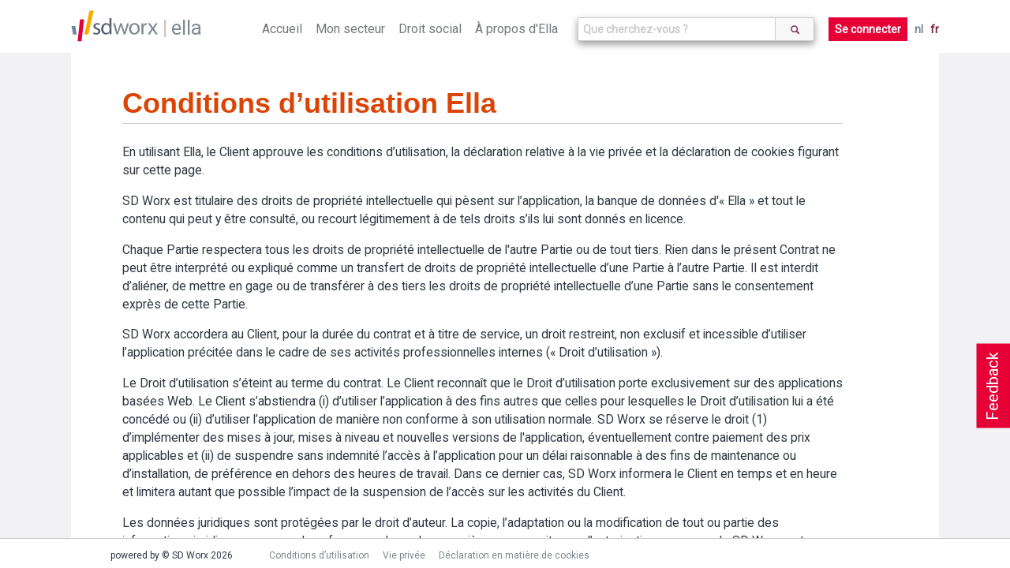

--- FILE ---
content_type: text/html; charset=utf-8
request_url: https://www.sd.be/ellawebsite/fr/termsofuse?returnurl=%252fellawebsite%252ffr%252farticle%252ffiche%252f090150e0801bde71%253fpc%253d327.00
body_size: 7641
content:
<!DOCTYPE html>
<!--[if lt IE 7]>      <html class="lt-ie9 lt-ie8 lt-ie7"> <![endif]-->
<!--[if IE 7]>         <html class="lt-ie9 lt-ie8"> <![endif]-->
<!--[if IE 8]>         <html class="lt-ie9"> <![endif]-->
<!--[if gt IE 8]><!-->
<html>
<!--<![endif]-->


<head>
    <meta http-equiv="Content-Type" content="text/html; charset=utf-8">
    <meta http-equiv="X-UA-Compatible" content="IE=10" />
    <meta name="baseUrl" content="/ellawebsite/" />
    <meta name="language" content="FR" />
    <meta name="viewport" content="width=device-width, initial-scale=1.0, maximum-scale=1.0, user-scalable=no" />
    
    <!-- generics -->
    <link rel="icon" href="/ellawebsite/Content/Images/New favicon-32x32.png" sizes="32x32">
    <link rel="icon" href="/ellawebsite/Content/Images/New apple-icon-57x57.png" sizes="57x57">
    <link rel="icon" href="/ellawebsite/Content/Images/New apple-icon-76x76.png" sizes="76x76">
    <link rel="icon" href="/ellawebsite/Content/Images/New favicon-96x96.png" sizes="96x96">
    <!-- Android -->
    <link rel="shortcut icon" href="/ellawebsite/Content/Images/New android-icon-196x196.png" sizes="196x196">
    <!-- iOS -->
    <link rel="apple-touch-icon" href="/ellawebsite/Content/Images/New apple-icon-120x120.png" sizes="120x120">
    <link rel="apple-touch-icon" href="/ellawebsite/Content/Images/New apple-icon-152x152.png" sizes="152x152">
    <link rel="apple-touch-icon" href="/ellawebsite/Content/Images/New apple-icon-180x180.png" sizes="180x180">
    <!-- windows -->
    <meta name="msapplication-TileColor" content="#FFFFFF">
    <meta name="msapplication-TileImage" content="/ellawebsite/Content/Images/New ms-icon-144x144.png">

    <link href="https://fonts.googleapis.com/css?family=Roboto" rel="stylesheet">
    <link href="/ellawebsite/bundles/style?v=NUhMjrtv0rrn2vTlptwI6nsWACL-PSZfLDEno2KpvPc1" rel="stylesheet"/>

    <script src="/ellawebsite/bundles/modernizr?v=wBEWDufH_8Md-Pbioxomt90vm6tJN2Pyy9u9zHtWsPo1"></script>

    <title>Ella - Conditions d’utilisation</title>
    <script>
        location.domain = "sdnew.be";
        (function (i, s, o, g, r, a, m) {
            i['GoogleAnalyticsObject'] = r; i[r] = i[r] || function () {
                (i[r].q = i[r].q || []).push(arguments)
            }, i[r].l = 1 * new Date(); a = s.createElement(o),
                m = s.getElementsByTagName(o)[0]; a.async = 1; a.src = g; m.parentNode.insertBefore(a, m)
        })(window, document, 'script', 'https://www.google-analytics.com/analytics.js', 'ga');

        ga('create', 'UA-364732-62', 'auto');
        ga('send', 'pageview');

    </script>
    <!-- Hotjar Tracking Code for http://ella.sd.be -->
    
</head>

<body class="fulllayout termsofuse-page index internet" data-feedback-url="/ellawebsite/feedback" data-store-event-url="/ellawebsite/storeevent" >
    <header>
        <div id="feedback-button">
            Feedback
        </div>
        <!-- NAVIGATION -->
        <section class="ella-header clearfix">
            <span class="ella-header--title">
                <img src="/ellawebsite/Content/Images/SDWorx_logo_normal.svg" />
                <a href="/ellawebsite/fr">ella</a>
            </span>
            <nav class="ella-header--navigation">
                <i class="fa fa-bars" aria-hidden="true"></i>
                <ul class="menu">
                    <li ><a href="/ellawebsite/fr">Accueil</a></li>
                        <li ><a href="/ellawebsite/fr/sector">Mon secteur</a></li>
                    <li class="submenu "><span>Droit social</span>
                        <ul style="width:270%">
                            <li><a href="/ellawebsite/fr/division/sd1114">Droit du travail</a></li>
                            <li><a href="/ellawebsite/fr/division/sd1115">S&#233;curit&#233; sociale</a></li>
                            <li><a href="/ellawebsite/fr/division/dv00349">Droit p&#233;nal social</a></li>
                            <li><a href="/ellawebsite/fr/division/sd1226">Fiscalit&#233; salariale</a></li>
                            <li><a href="/ellawebsite/fr/division/dv00662">Relation du travail internationale</a></li>
                            
                        </ul>
                    </li>
                    <li ><a href="/ellawebsite/fr/about">&#192; propos d&#39;Ella</a></li>
                </ul>
                    <div class="autosuggest-wrapper">
                        <form>
                            <div class="search-autocomplete" data-suggest-url="/ellawebsite/fr/home/suggest" data-search-url="/ellawebsite/fr/search">
                                <input type="text" class="form-control search-autocomplete--input" id="search" name="" placeholder="Que cherchez-vous ?">
                                <button class="btn" type="submit">
                                    <i class="glyphicon glyphicon-search"></i>
                                </button>
                            </div>
                        </form>
                    </div>
                                    <a href="/ellawebsite/fr/home/login?returnurl=%252fellawebsite%252ffr%252ftermsofuse%253freturnurl%253d%2525252fellawebsite%2525252ffr%2525252farticle%2525252ffiche%2525252f090150e0801bde71%2525253fpc%2525253d327.00" class="button login">Se connecter</a>
                <ul class="language">
                    <li>
                        <a class="" href="/ellawebsite/nl/termsofuse?returnurl=%252fellawebsite%252ffr%252farticle%252ffiche%252f090150e0801bde71%253fpc%253d327.00">nl</a>
                        <a class="active" href="/ellawebsite/fr/termsofuse?returnurl=%252fellawebsite%252ffr%252farticle%252ffiche%252f090150e0801bde71%253fpc%253d327.00">fr</a>
                    </li>
                </ul>
            </nav>
        </section>
    </header>
    
    <section id="wrapper" class="fulllayout clearfix" tabindex="0">
        
        <section id="content">
            




<!DOCTYPE html>
<html xmlns="http://www.w3.org/1999/xhtml" lang="nl">
<head>
    <link rel="stylesheet" type="text/css" href="/ellawebsite/content/termsofuse/termsofuse.css" />
</head>
<body>
    <div class="tuo_div">
        <h1 class="tuo_title">Conditions d’utilisation Ella</h1>
        <p>En utilisant Ella, le Client approuve les conditions d’utilisation, la déclaration relative à la vie privée et la déclaration de cookies figurant sur cette page.<p></p>
        <p></p>
        <p>SD Worx est titulaire des droits de propriété intellectuelle qui pèsent sur l’application, la banque de données d'« Ella » et tout le contenu qui peut y être consulté, ou recourt légitimement à de tels droits s’ils lui sont donnés en licence.</p>
        <p></p>
        <p>Chaque Partie respectera tous les droits de propriété intellectuelle de l'autre Partie ou de tout tiers. Rien dans le présent Contrat ne peut être interprété ou expliqué comme un transfert de droits de propriété intellectuelle d’une Partie à l’autre Partie. Il est interdit d’aliéner, de mettre en gage ou de transférer à des tiers les droits de propriété intellectuelle d’une Partie sans le consentement exprès de cette Partie.</p>
        <p></p>
        <p>SD Worx accordera au Client, pour la durée du contrat et à titre de service, un droit restreint, non exclusif et incessible d’utiliser l’application précitée dans le cadre de ses activités professionnelles internes (« Droit d’utilisation »).</p>
        <p>Le Droit d’utilisation s’éteint au terme du contrat. Le Client reconnaît que le Droit d’utilisation porte exclusivement sur des applications basées Web. Le Client s’abstiendra (i) d’utiliser l’application à des fins autres que celles pour lesquelles le Droit d’utilisation lui a été concédé ou (ii) d’utiliser l’application de manière non conforme à son utilisation normale. SD Worx se réserve le droit (1) d’implémenter des mises à jour, mises à niveau et nouvelles versions de l'application, éventuellement contre paiement des prix applicables et (ii) de suspendre sans indemnité l’accès à l’application pour un délai raisonnable à des fins de maintenance ou d’installation, de préférence en dehors des heures de travail. Dans ce dernier cas, SD Worx informera le Client en temps et en heure et limitera autant que possible l’impact de la suspension de l’accès sur les activités du Client.</p>
        <p></p>
        <p>Les données juridiques sont protégées par le droit d’auteur. La copie, l’adaptation ou la modification de tout ou partie des informations juridiques, sous quelque forme ou de quelque manière que ce soit, sans l’autorisation expresse de SD Worx, est interdite. Toute infraction au droit d’auteur de SD Worx sera poursuivie au civil et au pénal. SD Worx autorise le Client à copier, imprimer et utiliser les informations juridiques reprises pour ses activités professionnelles internes, à l’exclusion de toute multiplication, distribution, commercialisation ou exploitation ultérieure à l’égard de tiers. Les informations juridiques sont préparées et entretenues par SD Worx avec la plus grande précision et précaution ; seules des sources fiables sont utilisées. Suite à l’évolution rapide de la matière traitée, la possibilité que les données ne soient pas totalement exactes continue d'exister. SD Worx ne peut être tenue responsable en cas de défaillances – malgré les efforts consentis en la matière. L’applicabilité des informations juridiques dépend toujours de la nature spécifique d’un cas, et les informations juridiques ne remplacent pas un avis ou une assistance dans des cas concrets. Le Client demeure pleinement responsable du choix des informations juridiques qu’il consulte et des conséquences de l’utilisation de ces informations juridiques. SD Worx n’est autrement dit pas responsable des éventuels dommages subis par le Client suite à l’application d’informations juridiques.</p>
        <p></p>
        <p>SD Worx se réserve le droit de résilier immédiatement l’accès du client à l’application si elle constate que le client ne respecte pas les conditions applicables.</p>
    </div>
</body>
</html>
        </section>
        
        
    </section>
    <footer>
        <section class="bottom-footer">
            <div class="wrapper-footer clearfix" id="footer">
                <p>powered by © SD Worx 2026</p>
                <nav>
                    <ul>
                        <li>
                            <a href="/ellawebsite/fr/termsofuse?returnurl=%252fellawebsite%252ffr%252ftermsofuse%253freturnurl%253d%2525252fellawebsite%2525252ffr%2525252farticle%2525252ffiche%2525252f090150e0801bde71%2525253fpc%2525253d327.00" target="_blank">Conditions d’utilisation</a>
                        </li>
                    </ul>
                    <ul>
                        <li>
                            <a href="https://www.sdworx.be/fr-be/declaration-relative-la-vie-privee-en-ligne-de-sd-worx"  target="_blank">Vie privée</a>
                        </li>
                    </ul>
                    <ul>
                        <li>
                            <a href="https://www.sdworx.be/fr-be/declaration-en-matiere-de-cookies" target="_blank">Déclaration en matière de cookies</a>
                        </li>
                    </ul>
                </nav>
                <ul class="legend">
                    <li class="legend--item recent">Modifi&#233; r&#233;cemment</li>
                    <li class="legend--item interpretatie">Interpr&#233;tation (en interne)</li>
                    <li class="legend--item loontechnisch">technico-salarial (en interne)</li>
                </ul>
            </div>
        </section>

        <!-- END BOTTOM FOOTER-->

    </footer>
    <div class="overlay">
        <div class="background">
        </div>
    </div>
<div class="feedback-dialog" id="feedback-dialog" data-dialog-button-cancel-text="Annuler" data-dialog-button-ok-text="Envoyer" title="Votre feedback&#160;est important&#160;!">
    <div>
        <form>
            <div class="kind">
                <h3>Quelle affirmation d&#233;crit le mieux votre feedback&#160;?</h3>
                <input id="r1" type="radio" name="type" value="PositiveExperience" checked><label for="r1">Exp&#233;rience positive</label><br>
                <input id="r2" type="radio" name="type" value="FeatureSuggestion"><label for="r2">Suggestion de possibilit&#233;s suppl&#233;mentaires</label><br>
                <input id="r3" type="radio" name="type" value="DocumentsLoadIncorrectly"><label for="r3">Le chargement de la page ne s&#39;effectue pas correctement</label><br>
                <input id="r4" type="radio" name="type" value="ICantFindSomething"><label for="r4">Je ne trouve rien</label><br>
                <input id="r5" type="radio" name="type" value="WebsiteWontLoad"><label for="r5">Le site web ne charge pas</label><br>
                <input id="r6" type="radio" name="type" value="other"><label for="r6">Autres</label>
            </div>
            <h3>Votre feedback</h3>
            <textarea name="feedback" id="feedback"></textarea>
        </form>
    </div>
</div>
<div id="alert-old-browser-dialog"
     title="Attention"
     data-dialog-ok-text="Ok">
     La version du navigateur que vous utilisez n'est pas optimale pour ce site web. La plupart des fonctions ne seront pas correctement prises en charge. La version que vous utilisez, n’est plus soutenue par Microsoft. Vous n’êtes donc plus protégé. Afin de pouvoir garantir la sécurité et la confidentialité de vos données, nous vous conseillons de passer le plus rapidement possible à Internet Explorer 11 ou d’utiliser la dernière version d’un autre navigateur.
</div>
<div class="clearfix"></div>
    <script src="/ellawebsite/bundles/jquery?v=tJNuEpatv5DeUJMMGBGPCYw_x333uSkgpksgQgfFerU1"></script>

    <script src="/ellawebsite/bundles/ella?v=Fi9D1CgbfI-hMiEKpLMP7gpxq8ymkIacita6qUFgVKA1"></script>

    
    <!--[if lt IE 11]>
        <script type="text/javascript">
            function showAlertOldBrowserDialog() {
                var $dialog = $('#alert-old-browser-dialog');
                if ($dialog.length === 0) {
                    return;
                }
                $dialog.elladialog(true);
            }

            $(function() {
                showAlertOldBrowserDialog();
            });
        </script>
    <![endif]-->
</body>
</html>


--- FILE ---
content_type: text/css
request_url: https://www.sd.be/ellawebsite/content/termsofuse/termsofuse.css
body_size: 1621
content:
.tuo_title {
    font-family: nimbus-sans, sans-serif;
    color: #303642;
    font-weight: bold;
    font-size: 36px;
    margin-left: 50px;
}

.tuo_div {
    width: 90%;
}

p {
    display: block;
    margin-block-start: 1em;
    margin-block-end: 1em;
    margin-inline-start: 0px;
    margin-inline-end: 0px;
    margin-left: 50px;
    unicode-bidi: isolate;
    ont-family: nimbus-sans, sans-serif;
    font-size: 1.125rem;
    font-weight: 400;
    line-height: 1.5;
    color: #303642;
 } 


